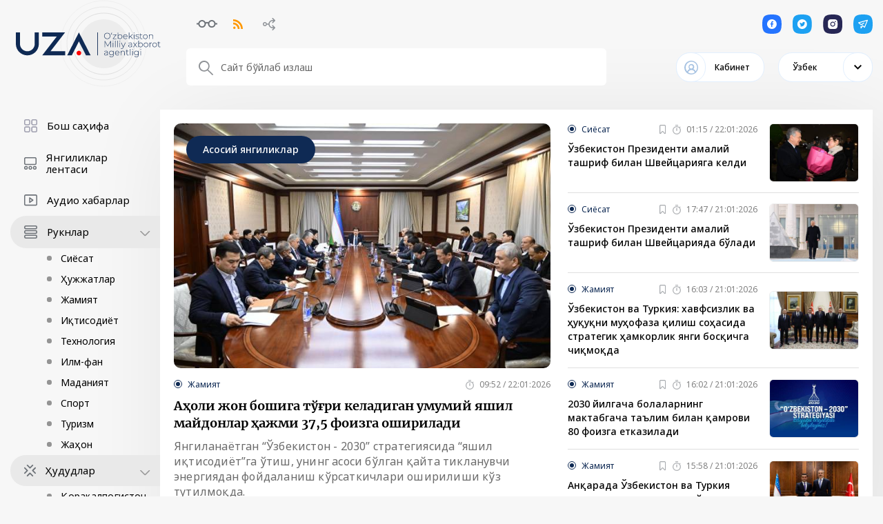

--- FILE ---
content_type: text/html; charset=UTF-8
request_url: https://uza.uz/sp/react?q=%27%22&page=527
body_size: 8661
content:
<!DOCTYPE html>
<html lang="uz">
<head>
    <meta charset="UTF-8">
    <meta http-equiv="X-UA-Compatible" content="IE=edge">
    <meta name="viewport" content="width=1400">
        <title>404 Not Found</title>

    <!--<meta property="og:title" content="<?/*= $title */?>"/>
    <meta data-rh="true" property="article:published_time"
          content="<?/*= @$this->params['publish_time'] ?: $publish_time */?>">
    <meta data-rh="true" property="og:description" content="<?/*= @$this->params['description'] ?: $main_description */?>"/>
    <meta name="description" content="<?/*= @$this->params['description'] ?: $main_description */?>">
    <meta data-rh="true" property="og:image" content="<?/*= @$this->params['image'] ?: $main_image */?>"/>
    <meta property="og:image" content="<?/*= @$this->params['image'] ?: $main_image */?>" />
    <meta property="og:image:secure_url" content="<?/*= @$this->params['image'] ?: $main_image */?>"/>
    <meta type="image/jpeg" name="link" href="<?/*= @$this->params['image'] ?: $main_image */?>" rel="image_src">
    <meta property="og:type" content="article"/>
    <meta name="author" content="uza.uz">
    <meta property="og:url" content="<?/*= Url::toRoute(Yii::$app->request->url, true) */?>"/>
    <meta property="og:site_name" content="<?/*= $site_name */?>"/>

    <meta property="twitter:title" content="<?/*= (@$this->params['title'] ?: $main_title) */?>">
    <meta property="twitter:url" content="<?/*= Url::toRoute(Yii::$app->request->url, true) */?>">
    <meta property="twitter:description" content="<?/*= @$this->params['description'] */?>">
    <meta property="twitter:image" content="<?/*= @$this->params['image'] ?: $main_image */?>">
    <meta data-rh="true" property="al:android:app_name" content="Medium"/>
    <meta name="telegram:channel" content="@uza_uz"/>
    <meta name="twitter:card" content="summary_large_image"/>
    <meta name="twitter:site" content="@uza.uz"/>
    <meta name="twitter:creator" content="@uza.uz"/>
    <meta property="fb:pages" content="2131236323867770" />-->
    <link rel="apple-touch-icon-precomposed" sizes="57x57" href="/assetsFront/apple-icon-57x57.png"/>
    <link rel="apple-touch-icon-precomposed" sizes="114x114" href="/assetsFront/apple-icon-114x114.png"/>
    <link rel="apple-touch-icon-precomposed" sizes="72x72" href="/assetsFront/apple-icon-72x72.png"/>
    <link rel="apple-touch-icon-precomposed" sizes="144x144" href="/assetsFront/apple-icon-144x144.png"/>
    <link rel="apple-touch-icon-precomposed" sizes="60x60" href="/assetsFront/apple-icon-60x60.png"/>
    <link rel="apple-touch-icon-precomposed" sizes="120x120" href="/assetsFront/apple-icon-120x120.png"/>
    <link rel="apple-touch-icon-precomposed" sizes="76x76" href="/assetsFront/apple-icon-76x76.png"/>
    <link rel="apple-touch-icon-precomposed" sizes="152x152" href="/assetsFront/apple-icon-152x152.png"/>
    <link rel="icon" type="image/png" href="/assetsFront/favicon-96x96.png" sizes="96x96"/>
    <link rel="icon" type="image/png" href="/assetsFront/favicon-32x32.png" sizes="32x32"/>
    <link rel="icon" type="image/png" href="/assetsFront/favicon-16x16.png" sizes="16x16"/>

    <!--<meta name="application-name" content="<?/*= $site_name */?>"/>-->
    <meta name="msapplication-TileColor" content="#FFFFFF"/>
    <meta name="msapplication-TileImage" content="/assetsFront/ms-icon-144x144.png"/>
    <meta name="msapplication-square70x70logo" content="/assetsFront/ms-icon-70x70.png"/>
    <meta name="msapplication-square150x150logo" content="/assetsFront/ms-icon-150x150.png"/>
    <meta name="msapplication-wide310x150logo" content="/assetsFront/ms-icon-310x150.png"/>
    <meta name="msapplication-square310x310logo" content="/assetsFront/ms-icon-310x310.png"/>

    <link href="/static/css/9.60c9719c.chunk.css" rel="stylesheet">
    <link href="/static/css/main.e10a9dbf.chunk.css" rel="stylesheet">
    <meta name="csrf-param" content="_csrf-frontend">
<meta name="csrf-token" content="PK76zQN80ETNtAZgKth_UsNtuiLt1bFDO0y-TV3v8GhO_7u8bzKiI77EYE1rsg0ctQ7rcqyTyyxte4o8ZdqGMA==">
</head>
<body>
<style>
    .stick-wrap .main-block {
        width: 100%;
    }
</style>
        <header class="header">
        <div class="container">
            <div class="header-content">
                <div class="block-row">
                    <div class="block-left">
                        <a href="/">
                            <img src="/uza-logo.svg" alt="">
                        </a>
                    </div>
                    <div class="block-right">
                        <div class="header-top__block">
                            <div class="d-flex align-items-center">
                                <!--                                <div class="header-statistics"><span>06 Август 2020 | 13:18:15</span> <span-->
                                <!--                                            class="up-icon">USD = 10209.86 <span>+2.17</span></span> <span-->
                                <!--                                            class="down-icon">RUB = 143.86 <span>+1.14</span></span> <span-->
                                <!--                                            class="up-icon">EUR = 11209.34 <span>+2.2</span></span>-->
                                <!--                                </div>-->
                                <div class="header-links">
                                    <div class="header-links__item glasses-icon"></div>
                                    <div class="header-links__item rss-icon"></div>
                                    <div class="header-links__item scheme-icon"></div>
                                </div>
                            </div>
                            <div class="header-socials">
                                <a href="#" class="header-socials__item facebook-icon"></a>
                                <a href="#" class="header-socials__item twitter-icon"></a>
                                <a href="#" class="header-socials__item instagram-icon"></a>
                                <a href="#" class="header-socials__item telegram-icon"></a>
                            </div>
                        </div>
                        <div class="header-bottom__block">
                            <div class="search-block">
                                <input type="text" placeholder="Сайт бўйлаб излаш">
                            </div>
                            <div class="d-flex align-items-center">
                                <div class="cabinet-link">
                                    <div class="cabinet-link__toggle">Кабинет</div>
                                </div>
                                <div class="select-language">
                                    <div class="active-lang">Ўзбек</div>
                                    <div class="select-language__dropdown">
                                        <div>Ўзбек</div><div>Oʻzbek</div><div>Русский</div><div>English</div><div>French</div><div>German</div><div>Arabic</div><div>Қазақ</div><div>Spanish</div><div>Chinese</div>                                    </div>
                                </div>
                            </div>
                        </div>
                    </div>
                </div>
            </div>
        </div>
    </header>
    <div class="page-content">
        <div class="container">
            <div class="stick-wrap">
                <div class="sticky-block">
                    <div class="main-categories">
                                                        <div class="category-item">
                                                                            <a href="/">
                                            <img src="https://cdn.uza.uz/2024/08/19/10/54/dHjxj3h6uICGYOadQ8dGOqz0ZUyPGJTE_small.svg" alt=""> <span>Бош саҳифа</span>
                                        </a>
                                                                    </div>
                                                            <div class="category-item">
                                                                            <a href="/posts">
                                            <img src="https://cdn.uza.uz/2024/08/19/10/54/zOAq19kYMYGIt4YfmtkSyzQtVaZj43fD_small.svg" alt=""> <span>Янгиликлар лентаси</span>
                                        </a>
                                                                    </div>
                                                            <div class="category-item">
                                                                            <a href="/audio">
                                            <img src="https://cdn.uza.uz/2024/08/19/19/24/TWrNss9wDYdHXBPgQe7AA1i52xQUTTB9_small.svg" alt=""> <span>Аудио хабарлар</span>
                                        </a>
                                                                    </div>
                                                            <div class="category-item category-item--toggle">
                                                                            <a href="/categories">
                                            <img src="https://cdn.uza.uz/2024/08/19/10/54/99vBYppkD4EpC3EpY1PUFnjPewOIWUrA_small.svg" alt=""> <span>Рукнлар</span>
                                            <div class="collapse-btn"></div>
                                        </a>
                                                                                    <div class="category-subcategories">
                                                <a href="/category/politics">Сиёсат</a>
                                            </div>
                                                                                    <div class="category-subcategories">
                                                <a href="/category/documents">Ҳужжатлар</a>
                                            </div>
                                                                                    <div class="category-subcategories">
                                                <a href="/category/society">Жамият</a>
                                            </div>
                                                                                    <div class="category-subcategories">
                                                <a href="/category/business">Иқтисодиёт</a>
                                            </div>
                                                                                    <div class="category-subcategories">
                                                <a href="/category/tech">Технология</a>
                                            </div>
                                                                                    <div class="category-subcategories">
                                                <a href="/category/science">Илм-фан</a>
                                            </div>
                                                                                    <div class="category-subcategories">
                                                <a href="/category/culture">Маданият</a>
                                            </div>
                                                                                    <div class="category-subcategories">
                                                <a href="/category/sport">Спорт</a>
                                            </div>
                                                                                    <div class="category-subcategories">
                                                <a href="/category/tourism">Туризм</a>
                                            </div>
                                                                                    <div class="category-subcategories">
                                                <a href="/category/world">Жаҳон</a>
                                            </div>
                                                                                                            </div>
                                                            <div class="category-item">
                                                                    </div>
                                                            <div class="category-item">
                                                                    </div>
                                                            <div class="category-item category-item--toggle">
                                                                            <a href="/regions">
                                            <img src="https://cdn.uza.uz/2024/08/19/19/27/IZW2phoATIeuykx8Kge2FIS8UrRfEYXN_small.svg" alt=""> <span>Ҳудудлар</span>
                                            <div class="collapse-btn"></div>
                                        </a>
                                                                                    <div class="category-subcategories">
                                                <a href="/regions/karakalpakstan">Қорақалпоғистон</a>
                                            </div>
                                                                                    <div class="category-subcategories">
                                                <a href="/regions/tashkent-city">Тошкент шаҳри</a>
                                            </div>
                                                                                    <div class="category-subcategories">
                                                <a href="/regions/andijan">Андижон</a>
                                            </div>
                                                                                    <div class="category-subcategories">
                                                <a href="/regions/bukhara">Бухоро</a>
                                            </div>
                                                                                    <div class="category-subcategories">
                                                <a href="/regions/jizzakh">Жиззах</a>
                                            </div>
                                                                                    <div class="category-subcategories">
                                                <a href="/regions/kashqadarya">Қашқадарё</a>
                                            </div>
                                                                                    <div class="category-subcategories">
                                                <a href="/regions/navoi">Навоий</a>
                                            </div>
                                                                                    <div class="category-subcategories">
                                                <a href="/regions/namangan">Наманган</a>
                                            </div>
                                                                                    <div class="category-subcategories">
                                                <a href="/regions/samarqand">Самарқанд</a>
                                            </div>
                                                                                    <div class="category-subcategories">
                                                <a href="/regions/syrdarya">Сирдарё</a>
                                            </div>
                                                                                    <div class="category-subcategories">
                                                <a href="/regions/surkhandarya">Сурхондарё</a>
                                            </div>
                                                                                    <div class="category-subcategories">
                                                <a href="/regions/tashkent-region">Тошкент вилояти</a>
                                            </div>
                                                                                    <div class="category-subcategories">
                                                <a href="/regions/fergana">Фарғона</a>
                                            </div>
                                                                                    <div class="category-subcategories">
                                                <a href="/regions/kharezm">Хоразм</a>
                                            </div>
                                                                                                            </div>
                                                            <div class="category-item ">
                                                                            <a href="/science">
                                            <img src="https://cdn.uza.uz/2024/08/19/19/25/MmCPXyeI92nfq22twDFr1VwNZwYmPbGu_small.svg" alt=""> <span>Илм-фан бўлими</span>
                                            <div class="collapse-btn"></div>
                                        </a>
                                                                                    <div class="category-subcategories">
                                                <a href="/science">Электрон журнал</a>
                                            </div>
                                                                                    <div class="category-subcategories">
                                                <a href="/science-works">Илмий иш эълонлари</a>
                                            </div>
                                                                                    <div class="category-subcategories">
                                                <a href="/science-directions/category/scientific">Илмий йўналишлар</a>
                                            </div>
                                                                                    <div class="category-subcategories">
                                                <a href="/category/innovatsion-oyalar-va-ishlanmalar">Инновацион ғоялар ва ишланмалар</a>
                                            </div>
                                                                                    <div class="category-subcategories">
                                                <a href="/science-commitee">Таҳрир ҳайъати</a>
                                            </div>
                                                                                    <div class="category-subcategories">
                                                <a href="/pages/maqolaga-qoyilgan-talablar">Мақолага қўйилган талаблар</a>
                                            </div>
                                                                                    <div class="category-subcategories">
                                                <a href="/pages/ozbekiston-milliy-ahborot-agentligi-ozaning-ilm-fan-bolimi-elektron-jurnal-togrisida-nizom">Низоми</a>
                                            </div>
                                                                                                            </div>
                                                            <div class="category-item">
                                                                    </div>
                                                            <div class="category-item ">
                                                                    </div>
                                                            <div class="category-item">
                                                                            <a href="/photo-bank">
                                            <img src="https://cdn.uza.uz/2024/08/19/10/54/dcaCQbBuAbCkPMj9aI3tAwkWtdazIHNO_small.svg" alt=""> <span>Фотобанк</span>
                                        </a>
                                                                    </div>
                                                            <div class="category-item">
                                                                    </div>
                                                            <div class="category-item">
                                                                            <a href="/favorites">
                                            <img src="https://cdn.uza.uz/2024/08/19/10/54/EMTzX7uLP8NnLDoWruk6sIxd5EySomx2_small.svg" alt=""> <span>Танлаганларим</span>
                                        </a>
                                                                    </div>
                                                </div>
                </div>
                <div class="main-block">
                    <div>
                        <section class="top-news-wrap">
                                                        <div class="top-news">
                                <a href="posts/aholi-zhon-boshiga-togri-keladigan-umumiy-yashil-maydonlar-hazhmi-375-foizga-oshiriladi_809716" class="top-news__img"
                                   style="background-image:url(https://cdn.uza.uz/2026/01/22/09/51/4PcjHi9YoAHQmZG291bdWK2uvUWbZOfG_low.jpg)"></a>
                                <div class="top-news__badge">Асосий янгиликлар</div>
                                <div class="news__meta"><a href="society"
                                                           class="news-item-category">Жамият</a>
                                    <div class="news-item-date">09:52 / 22:01:2026</div>
                                </div>
                                <a href="/posts/aholi-zhon-boshiga-togri-keladigan-umumiy-yashil-maydonlar-hazhmi-375-foizga-oshiriladi_809716"
                                   class="top-news__title">Аҳоли жон бошига тўғри келадиган умумий яшил майдонлар ҳажми 37,5 фоизга оширилади</a>
                                <div class="top-news__description">
                                    Янгиланаётган “Ўзбекистон - 2030” стратегиясида “яшил иқтисодиёт”га ўтиш, унинг асоси бўлган қайта тикланувчи энергиядан фойдаланиш кўрсаткичлари оширилиши кўз тутилмоқда.                                </div>
                            </div>
                            <div class="small-news-list">
                                                                    <div class="small-news">
                                        <div class="small-news__content">
                                            <div class="news__meta"><a href="category/politics"
                                                                       class="news-item-category">Сиёсат</a>
                                                <div class="d-flex align-items-center">
                                                    <div class="news-item-favorite">
                                                        <svg width="9" height="14" viewBox="0 0 9 14" fill="none"
                                                             xmlns="https://www.w3.org/2000/svg">
                                                            <path opacity="0.6" fill-rule="evenodd"
                                                                  clip-rule="evenodd"
                                                                  d="M0 1.6875C0 0.755437 0.73125 0 1.6875 0H7.3125C8.26875 0 9 0.755437 9 1.6875V12.0729C9 13.0939 7.7625 13.5872 7.03125 12.8407L4.5 10.1059L1.96875 12.8407C1.2375 13.5872 0 13.0939 0 12.0729V1.6875ZM1.6875 1.125C1.35 1.125 1.125 1.377 1.125 1.6875V12.0729L3.65625 9.33806C4.10625 8.86162 4.89375 8.86162 5.34375 9.33806L7.875 12.0729V1.6875C7.875 1.377 7.65 1.125 7.3125 1.125H1.6875Z"
                                                                  fill="#6D7278"></path>
                                                        </svg>
                                                    </div>
                                                    <div class="news-item-date">01:15 / 22:01:2026</div>
                                                </div>
                                            </div>
                                            <a href="posts/ozbekiston-prezidenti-amaliy-tashrif-bilan-shveycariyaga-keldi_809678"
                                               class="small-news__title">Ўзбекистон Президенти амалий ташриф билан Швейцарияга келди</a>
                                        </div>
                                        <a href="posts/ozbekiston-prezidenti-amaliy-tashrif-bilan-shveycariyaga-keldi_809678" class="d-flex align-items-center">
                                            <img src="https://cdn.uza.uz/2026/01/22/01/15/y4fvO6jtE562rTgjyBlCnoOOR6PGT0uo_small.jpg" alt="">
                                        </a>
                                    </div>
                                                                    <div class="small-news">
                                        <div class="small-news__content">
                                            <div class="news__meta"><a href="category/politics"
                                                                       class="news-item-category">Сиёсат</a>
                                                <div class="d-flex align-items-center">
                                                    <div class="news-item-favorite">
                                                        <svg width="9" height="14" viewBox="0 0 9 14" fill="none"
                                                             xmlns="https://www.w3.org/2000/svg">
                                                            <path opacity="0.6" fill-rule="evenodd"
                                                                  clip-rule="evenodd"
                                                                  d="M0 1.6875C0 0.755437 0.73125 0 1.6875 0H7.3125C8.26875 0 9 0.755437 9 1.6875V12.0729C9 13.0939 7.7625 13.5872 7.03125 12.8407L4.5 10.1059L1.96875 12.8407C1.2375 13.5872 0 13.0939 0 12.0729V1.6875ZM1.6875 1.125C1.35 1.125 1.125 1.377 1.125 1.6875V12.0729L3.65625 9.33806C4.10625 8.86162 4.89375 8.86162 5.34375 9.33806L7.875 12.0729V1.6875C7.875 1.377 7.65 1.125 7.3125 1.125H1.6875Z"
                                                                  fill="#6D7278"></path>
                                                        </svg>
                                                    </div>
                                                    <div class="news-item-date">17:47 / 21:01:2026</div>
                                                </div>
                                            </div>
                                            <a href="posts/ozbekiston-prezidenti-amaliy-tashrif-bilan-shveycariyada-boladi_809548"
                                               class="small-news__title">Ўзбекистон Президенти амалий ташриф билан Швейцарияда бўлади</a>
                                        </div>
                                        <a href="posts/ozbekiston-prezidenti-amaliy-tashrif-bilan-shveycariyada-boladi_809548" class="d-flex align-items-center">
                                            <img src="https://cdn.uza.uz/2026/01/21/17/46/bMJLAtOeq123VBIppi1OA5USTuR6eBPi_small.jpg" alt="">
                                        </a>
                                    </div>
                                                                    <div class="small-news">
                                        <div class="small-news__content">
                                            <div class="news__meta"><a href="category/society"
                                                                       class="news-item-category">Жамият</a>
                                                <div class="d-flex align-items-center">
                                                    <div class="news-item-favorite">
                                                        <svg width="9" height="14" viewBox="0 0 9 14" fill="none"
                                                             xmlns="https://www.w3.org/2000/svg">
                                                            <path opacity="0.6" fill-rule="evenodd"
                                                                  clip-rule="evenodd"
                                                                  d="M0 1.6875C0 0.755437 0.73125 0 1.6875 0H7.3125C8.26875 0 9 0.755437 9 1.6875V12.0729C9 13.0939 7.7625 13.5872 7.03125 12.8407L4.5 10.1059L1.96875 12.8407C1.2375 13.5872 0 13.0939 0 12.0729V1.6875ZM1.6875 1.125C1.35 1.125 1.125 1.377 1.125 1.6875V12.0729L3.65625 9.33806C4.10625 8.86162 4.89375 8.86162 5.34375 9.33806L7.875 12.0729V1.6875C7.875 1.377 7.65 1.125 7.3125 1.125H1.6875Z"
                                                                  fill="#6D7278"></path>
                                                        </svg>
                                                    </div>
                                                    <div class="news-item-date">16:03 / 21:01:2026</div>
                                                </div>
                                            </div>
                                            <a href="posts/ozbekiston-va-turkiya-xavfsizlik-va-huquqni-muhofaza-qilish-sohasida-strategik-hamkorlik-yangi-bosqichga-chiqmoqda_809451"
                                               class="small-news__title">Ўзбекистон ва Туркия: хавфсизлик ва ҳуқуқни муҳофаза қилиш соҳасида стратегик ҳамкорлик янги босқичга чиқмоқда</a>
                                        </div>
                                        <a href="posts/ozbekiston-va-turkiya-xavfsizlik-va-huquqni-muhofaza-qilish-sohasida-strategik-hamkorlik-yangi-bosqichga-chiqmoqda_809451" class="d-flex align-items-center">
                                            <img src="https://cdn.uza.uz/2026/01/21/16/02/DNFxFzwCnEBHpERCiV52PlQYIbGtfNly_small.jpg" alt="">
                                        </a>
                                    </div>
                                                                    <div class="small-news">
                                        <div class="small-news__content">
                                            <div class="news__meta"><a href="category/society"
                                                                       class="news-item-category">Жамият</a>
                                                <div class="d-flex align-items-center">
                                                    <div class="news-item-favorite">
                                                        <svg width="9" height="14" viewBox="0 0 9 14" fill="none"
                                                             xmlns="https://www.w3.org/2000/svg">
                                                            <path opacity="0.6" fill-rule="evenodd"
                                                                  clip-rule="evenodd"
                                                                  d="M0 1.6875C0 0.755437 0.73125 0 1.6875 0H7.3125C8.26875 0 9 0.755437 9 1.6875V12.0729C9 13.0939 7.7625 13.5872 7.03125 12.8407L4.5 10.1059L1.96875 12.8407C1.2375 13.5872 0 13.0939 0 12.0729V1.6875ZM1.6875 1.125C1.35 1.125 1.125 1.377 1.125 1.6875V12.0729L3.65625 9.33806C4.10625 8.86162 4.89375 8.86162 5.34375 9.33806L7.875 12.0729V1.6875C7.875 1.377 7.65 1.125 7.3125 1.125H1.6875Z"
                                                                  fill="#6D7278"></path>
                                                        </svg>
                                                    </div>
                                                    <div class="news-item-date">16:02 / 21:01:2026</div>
                                                </div>
                                            </div>
                                            <a href="posts/2030-yilgacha-bolalarning-maktabgacha-talim-bilan-qamrovi-80-foizga-etkaziladi_809449"
                                               class="small-news__title">2030 йилгача болаларнинг мактабгача таълим билан қамрови 80 фоизга етказилади</a>
                                        </div>
                                        <a href="posts/2030-yilgacha-bolalarning-maktabgacha-talim-bilan-qamrovi-80-foizga-etkaziladi_809449" class="d-flex align-items-center">
                                            <img src="https://cdn.uza.uz/2026/01/21/16/02/WpnL8Vg1CPUGn6IJLJyV5KuLwk6tVTR6_small.jpg" alt="">
                                        </a>
                                    </div>
                                                                    <div class="small-news">
                                        <div class="small-news__content">
                                            <div class="news__meta"><a href="category/society"
                                                                       class="news-item-category">Жамият</a>
                                                <div class="d-flex align-items-center">
                                                    <div class="news-item-favorite">
                                                        <svg width="9" height="14" viewBox="0 0 9 14" fill="none"
                                                             xmlns="https://www.w3.org/2000/svg">
                                                            <path opacity="0.6" fill-rule="evenodd"
                                                                  clip-rule="evenodd"
                                                                  d="M0 1.6875C0 0.755437 0.73125 0 1.6875 0H7.3125C8.26875 0 9 0.755437 9 1.6875V12.0729C9 13.0939 7.7625 13.5872 7.03125 12.8407L4.5 10.1059L1.96875 12.8407C1.2375 13.5872 0 13.0939 0 12.0729V1.6875ZM1.6875 1.125C1.35 1.125 1.125 1.377 1.125 1.6875V12.0729L3.65625 9.33806C4.10625 8.86162 4.89375 8.86162 5.34375 9.33806L7.875 12.0729V1.6875C7.875 1.377 7.65 1.125 7.3125 1.125H1.6875Z"
                                                                  fill="#6D7278"></path>
                                                        </svg>
                                                    </div>
                                                    <div class="news-item-date">15:58 / 21:01:2026</div>
                                                </div>
                                            </div>
                                            <a href="posts/anqarada-ozbekiston-va-turkiya-tashqi-ishlar-vazirlari-ortasida-muzokaralar-bolib-otdi_809441"
                                               class="small-news__title">Анқарада Ўзбекистон ва Туркия ташқи ишлар вазирлари ўртасида музокаралар бўлиб ўтди</a>
                                        </div>
                                        <a href="posts/anqarada-ozbekiston-va-turkiya-tashqi-ishlar-vazirlari-ortasida-muzokaralar-bolib-otdi_809441" class="d-flex align-items-center">
                                            <img src="https://cdn.uza.uz/2026/01/21/15/58/cQNxg3SaGAEKpLhyb32XvxF7ve6N2KME_small.jpg" alt="">
                                        </a>
                                    </div>
                                                            </div>
                        </section>
                    </div>
                    <div class="row">
                        <div class="col-6">
                            <div class="main-title">Сўнгги янгиликлар</div>
                            <div class="last-news-list">
                                                                        <div class="small-news ">
                                            <div class="small-news__content">
                                                <div class="news__meta"><a class="news-item-category"
                                                                           href="society">Жамият</a>
                                                    <div class="d-flex align-items-center">
                                                        <div class="news-item-date">14:34 / 22:01:2026</div>
                                                    </div>
                                                </div>
                                                <a class="small-news__title"
                                                   href="/posts/pokiza-tuygularning-betakror-badiiy-ifodasi_809956">Покиза туйғуларнинг бетакрор бадиий ифодаси</a></div>
                                            <a class="d-flex align-items-center"
                                               href="/posts/pokiza-tuygularning-betakror-badiiy-ifodasi_809956"><img
                                                        src="https://cdn.uza.uz/2026/01/22/14/33/6wp1mtR8VOZJRuRt9ScODW2kqAoUukEr_small.jpg"
                                                        alt=""></a></div>
                                                                            <div class="small-news ">
                                            <div class="small-news__content">
                                                <div class="news__meta"><a class="news-item-category"
                                                                           href="society">Жамият</a>
                                                    <div class="d-flex align-items-center">
                                                        <div class="news-item-date">14:32 / 22:01:2026</div>
                                                    </div>
                                                </div>
                                                <a class="small-news__title"
                                                   href="/posts/osiyo-va-tinch-okeani-davlatlari-ombudsmanlari-tazhriba-almashdi_809954">Осиё ва Тинч океани давлатлари омбудсманлари тажриба алмашди</a></div>
                                            <a class="d-flex align-items-center"
                                               href="/posts/osiyo-va-tinch-okeani-davlatlari-ombudsmanlari-tazhriba-almashdi_809954"><img
                                                        src="https://cdn.uza.uz/2026/01/22/14/31/GVLNyBfhMPKbnzd9cuzef9M6CswyONcm_small.jpg"
                                                        alt=""></a></div>
                                                                            <div class="small-news ">
                                            <div class="small-news__content">
                                                <div class="news__meta"><a class="news-item-category"
                                                                           href="society">Жамият</a>
                                                    <div class="d-flex align-items-center">
                                                        <div class="news-item-date">14:30 / 22:01:2026</div>
                                                    </div>
                                                </div>
                                                <a class="small-news__title"
                                                   href="/posts/ekologik-masalalarda-yoshlarning-ishtiroki_809951">Экологик масалаларда ёшларнинг иштироки</a></div>
                                            <a class="d-flex align-items-center"
                                               href="/posts/ekologik-masalalarda-yoshlarning-ishtiroki_809951"><img
                                                        src="https://cdn.uza.uz/2026/01/22/14/30/OseilMEe9Gkrx77QnW0XyTKpYpp0ZoV3_small.jpg"
                                                        alt=""></a></div>
                                                                            <div class="small-news ">
                                            <div class="small-news__content">
                                                <div class="news__meta"><a class="news-item-category"
                                                                           href="world">Хориж хабарлари</a>
                                                    <div class="d-flex align-items-center">
                                                        <div class="news-item-date">14:29 / 22:01:2026</div>
                                                    </div>
                                                </div>
                                                <a class="small-news__title"
                                                   href="/posts/shara-zarbasi-aqsh-koz-yumdi-kurdlar-hududdan-siqib-chiqarildi_809948">Шараъ зарбаси: АҚШ кўз юмди, курдлар ҳудуддан сиқиб чиқарилди</a></div>
                                            <a class="d-flex align-items-center"
                                               href="/posts/shara-zarbasi-aqsh-koz-yumdi-kurdlar-hududdan-siqib-chiqarildi_809948"><img
                                                        src="https://cdn.uza.uz/2026/01/22/14/28/pFyVziVWZcmqPgSntVDGVmEWQHktxLs4_small.jpg"
                                                        alt=""></a></div>
                                                                            <div class="small-news ">
                                            <div class="small-news__content">
                                                <div class="news__meta"><a class="news-item-category"
                                                                           href="sport">Спорт</a>
                                                    <div class="d-flex align-items-center">
                                                        <div class="news-item-date">14:25 / 22:01:2026</div>
                                                    </div>
                                                </div>
                                                <a class="small-news__title"
                                                   href="/posts/shaxmat-afruza-hamdamova-va-boshqalar-tailandda_809943">Шахмат: Афруза Ҳамдамова ва бошқалар Таиландда</a></div>
                                            <a class="d-flex align-items-center"
                                               href="/posts/shaxmat-afruza-hamdamova-va-boshqalar-tailandda_809943"><img
                                                        src="https://cdn.uza.uz/2026/01/22/14/24/H9ocqgFJrCstGnHtpnRbKbHD6UVR0z7c_small.jpg"
                                                        alt=""></a></div>
                                                                            <div class="top-news ">
                                            <a class="top-news__img" style="background-image: url(https://cdn.uza.uz/2026/01/22/14/22/xuB0w0BNXQZXnveGENyxKUGfdchmgPKE_small.jpg);"
                                               href="/posts/matematikaga-baxshida-umr_809940"></a>
                                            <div class="news__meta">
                                                <a class="news-item-category"
                                                   href="society">Жамият</a>
                                                <div class="d-flex">
                                                    <div class="news-item-date">14:23 / 22:01:2026</div>
                                                </div>
                                            </div>
                                            <a class="top-news__title"
                                               href="/posts/matematikaga-baxshida-umr_809940">Математикага бахшида умр</a>
                                            <div class="top-news__description"></div>
                                        </div>
                                                                            <div class="small-news ">
                                            <div class="small-news__content">
                                                <div class="news__meta"><a class="news-item-category"
                                                                           href="society">Жамият</a>
                                                    <div class="d-flex align-items-center">
                                                        <div class="news-item-date">14:20 / 22:01:2026</div>
                                                    </div>
                                                </div>
                                                <a class="small-news__title"
                                                   href="/posts/markaziy-osiyo-va-janubiy-kavkaz-mamlakatlari-bosh-prokuraturalarining-hamkorlik-aloqalari-kengaymoqda_809938">Марказий Осиё ва Жанубий Кавказ мамлакатлари Бош прокуратураларининг ҳамкорлик алоқалари кенгаймоқда</a></div>
                                            <a class="d-flex align-items-center"
                                               href="/posts/markaziy-osiyo-va-janubiy-kavkaz-mamlakatlari-bosh-prokuraturalarining-hamkorlik-aloqalari-kengaymoqda_809938"><img
                                                        src="https://cdn.uza.uz/2026/01/22/14/13/1IPG6N1o20KGfxJk1G6YzpF2IjIkzAr8_small.jpg"
                                                        alt=""></a></div>
                                                                            <div class="small-news ">
                                            <div class="small-news__content">
                                                <div class="news__meta"><a class="news-item-category"
                                                                           href="society">Жамият</a>
                                                    <div class="d-flex align-items-center">
                                                        <div class="news-item-date">14:19 / 22:01:2026</div>
                                                    </div>
                                                </div>
                                                <a class="small-news__title"
                                                   href="/posts/eng-afzal-sarmoya_809936">Энг афзал сармоя</a></div>
                                            <a class="d-flex align-items-center"
                                               href="/posts/eng-afzal-sarmoya_809936"><img
                                                        src="https://cdn.uza.uz/2026/01/22/14/15/B7WTcoQHfXmnqwJostySpWyId1VFIRRh_small.jpg"
                                                        alt=""></a></div>
                                                                            <div class="small-news ">
                                            <div class="small-news__content">
                                                <div class="news__meta"><a class="news-item-category"
                                                                           href="tourism">Туризм</a>
                                                    <div class="d-flex align-items-center">
                                                        <div class="news-item-date">14:12 / 22:01:2026</div>
                                                    </div>
                                                </div>
                                                <a class="small-news__title"
                                                   href="/posts/horizhga-sayohat-qilgan-ozbekistonliklar-soni-oshmoqda_809934">Хорижга саёҳат қилган ўзбекистонликлар сони ошмоқда</a></div>
                                            <a class="d-flex align-items-center"
                                               href="/posts/horizhga-sayohat-qilgan-ozbekistonliklar-soni-oshmoqda_809934"><img
                                                        src="https://cdn.uza.uz/2026/01/22/14/11/q5ygiIbNjBiEt1b9cz1hnIWjSk5iLLdv_small.jpg"
                                                        alt=""></a></div>
                                                                            <div class="small-news ">
                                            <div class="small-news__content">
                                                <div class="news__meta"><a class="news-item-category"
                                                                           href="society">Жамият</a>
                                                    <div class="d-flex align-items-center">
                                                        <div class="news-item-date">14:11 / 22:01:2026</div>
                                                    </div>
                                                </div>
                                                <a class="small-news__title"
                                                   href="/posts/ormonlar-uglerod-va-bioxilma-xillik-poytaxtda-xalqaro-ilmiy-seminar_809932">Ўрмонлар, углерод ва биоxилма-xиллик: пойтахтда халқаро илмий семинар</a></div>
                                            <a class="d-flex align-items-center"
                                               href="/posts/ormonlar-uglerod-va-bioxilma-xillik-poytaxtda-xalqaro-ilmiy-seminar_809932"><img
                                                        src="https://cdn.uza.uz/2026/01/22/14/10/KSNRM5g6BitjxXsrGHI4Nb5CLTTCjtDh_small.jpg"
                                                        alt=""></a></div>
                                                                            <div class="small-news ">
                                            <div class="small-news__content">
                                                <div class="news__meta"><a class="news-item-category"
                                                                           href="society">Жамият</a>
                                                    <div class="d-flex align-items-center">
                                                        <div class="news-item-date">14:08 / 22:01:2026</div>
                                                    </div>
                                                </div>
                                                <a class="small-news__title"
                                                   href="/posts/jarayonlar-raqamlashtirilmoqda_809930">Жараёнлар рақамлаштирилмоқда</a></div>
                                            <a class="d-flex align-items-center"
                                               href="/posts/jarayonlar-raqamlashtirilmoqda_809930"><img
                                                        src="https://cdn.uza.uz/2026/01/22/14/08/DfEhpiBDuQ2vYFYrquOkQxkKwrF8Owm0_small.jpg"
                                                        alt=""></a></div>
                                                                            <div class="small-news ">
                                            <div class="small-news__content">
                                                <div class="news__meta"><a class="news-item-category"
                                                                           href="society">Жамият</a>
                                                    <div class="d-flex align-items-center">
                                                        <div class="news-item-date">14:06 / 22:01:2026</div>
                                                    </div>
                                                </div>
                                                <a class="small-news__title"
                                                   href="/posts/qoqon-xoni-muhammad-alixon-goziy-va-70-ming-uygurning-fargona-vodiysiga-kochirilishi_809928">Қўқон хони Муҳаммад Алихон Ғозий ва 70 минг уйғурнинг Фарғона водийсига кўчирилиши</a></div>
                                            <a class="d-flex align-items-center"
                                               href="/posts/qoqon-xoni-muhammad-alixon-goziy-va-70-ming-uygurning-fargona-vodiysiga-kochirilishi_809928"><img
                                                        src="https://cdn.uza.uz/2026/01/22/14/06/5UZb1pGFfEMYLWODFACJC9sa7zIFucxz_small.jpg"
                                                        alt=""></a></div>
                                                                    <a class="primary-btn primary-btn--full d-block" href="/react">Барчасини очиш</a>
                            </div>
                        </div>
                        <div class="col-6">
                            <section class="editor-choice">
                                <div class="main-title">Муҳаррир танлови</div>
                                <div class="row">
                                                                            <div class="col-12 mb-15">
                                            <div class="small-news small-news--bg h-100p mb-0">
                                                <div class="small-news__content">
                                                    <div class="news__meta"><a class="news-item-category"
                                                                               href="society">Жамият</a>
                                                        <div class="d-flex align-items-center">
                                                            <div class="news-item-date">14:06 / 22:01:2026</div>
                                                        </div>
                                                    </div>
                                                    <a class="small-news__title"
                                                       href="/posts/qoqon-xoni-muhammad-alixon-goziy-va-70-ming-uygurning-fargona-vodiysiga-kochirilishi_809928">Қўқон хони Муҳаммад Алихон Ғозий ва 70 минг уйғурнинг Фарғона водийсига кўчирилиши</a>
                                                </div>
                                                <a class="d-flex align-items-center" href="/posts/qoqon-xoni-muhammad-alixon-goziy-va-70-ming-uygurning-fargona-vodiysiga-kochirilishi_809928"><img
                                                            src="https://cdn.uza.uz/2026/01/22/14/06/5UZb1pGFfEMYLWODFACJC9sa7zIFucxz_small.jpg" alt=""></a>
                                            </div>
                                        </div>
                                                                            <div class="col-12 mb-15">
                                            <div class="small-news small-news--bg h-100p mb-0">
                                                <div class="small-news__content">
                                                    <div class="news__meta"><a class="news-item-category"
                                                                               href="society">Жамият</a>
                                                        <div class="d-flex align-items-center">
                                                            <div class="news-item-date">10:32 / 22:01:2026</div>
                                                        </div>
                                                    </div>
                                                    <a class="small-news__title"
                                                       href="/posts/nazhmi-soniyning-halokati-takabburlik-va-manaviy-qudrat-toqnashuvi-tarixidan_809735">Нажми Сонийнинг ҳалокати: такаббурлик ва маънавий қудрат тўқнашуви тарихидан</a>
                                                </div>
                                                <a class="d-flex align-items-center" href="/posts/nazhmi-soniyning-halokati-takabburlik-va-manaviy-qudrat-toqnashuvi-tarixidan_809735"><img
                                                            src="https://cdn.uza.uz/2026/01/22/10/32/phzagBs9tgOO3BB2qdwv2CJR7vEhtlw9_small.jpg" alt=""></a>
                                            </div>
                                        </div>
                                                                            <div class="col-12 mb-15">
                                            <div class="small-news small-news--bg h-100p mb-0">
                                                <div class="small-news__content">
                                                    <div class="news__meta"><a class="news-item-category"
                                                                               href="society">Жамият</a>
                                                        <div class="d-flex align-items-center">
                                                            <div class="news-item-date">17:21 / 21:01:2026</div>
                                                        </div>
                                                    </div>
                                                    <a class="small-news__title"
                                                       href="/posts/quvada-shaftolining-yangi-navi-yaratildi-video_809530">Қувада шафтолининг янги нави яратилди (+видео)</a>
                                                </div>
                                                <a class="d-flex align-items-center" href="/posts/quvada-shaftolining-yangi-navi-yaratildi-video_809530"><img
                                                            src="https://cdn.uza.uz/2026/01/21/17/20/CvDgM8x5Q7127BOhUWallWnk31lLGnVC_small.jpg" alt=""></a>
                                            </div>
                                        </div>
                                                                    </div>
                            </section>
                            <div>
                                <div class="main-title">Долзарб хабарлар</div>
                                <div class="current-news-block">
                                    <div class="top-news ">
                                                                                <a class="top-news__img"
                                           style="background-image: url(https://cdn.uza.uz/2026/01/22/12/23/L6sMJFKltzNUUAfXntmf9akg3BWw3yUD_small.jpg);"
                                           href="/posts/ishlab-chiqarilganiga-50-yil-va-undan-ortiq-bolgan-transportlardan-foydalanish-taqiqlanadi_809843"></a>
                                        <div class="news__meta"><a class="news-item-category"
                                                                   href="society">Жамият</a>
                                            <div class="d-flex">
                                                <div class="news-item-date">12:24 / 22:01:2026</div>
                                            </div>
                                        </div>
                                        <a class="top-news__title"
                                           href="/posts/ishlab-chiqarilganiga-50-yil-va-undan-ortiq-bolgan-transportlardan-foydalanish-taqiqlanadi_809843">Ишлаб чиқарилганига 50 йил ва ундан ортиқ бўлган транспортлардан фойдаланиш тақиқланади</a>
                                        <div class="top-news__description"></div>
                                    </div>
                                    <div class="current-news-list">
                                                                                    <a class="background-news "
                                               href="/posts/kredit-boyicha-foiz-tolovlari-kechiktirilganda-eng-yuqori-chegarasi-belgilanmagan-kunlik-penya-qollanilmoqda_809801"><span
                                                        class="background-news__img"
                                                        style="background-image: url(https://cdn.uza.uz/2026/01/22/11/39/eoByTzxT2fPFFHKIPEPFiif8kxILlSun_small.jpg);"></span>
                                                <div class="background-news__title">Кредит бўйича фоиз тўловлари кечиктирилганда энг юқори чегараси белгиланмаган кунлик пеня қўлланилмоқда</div>
                                            </a>
                                                                                    <a class="background-news "
                                               href="/posts/sell-america-vahimasi-bozorlarni-larzaga-soldi_809668"><span
                                                        class="background-news__img"
                                                        style="background-image: url(https://cdn.uza.uz/2026/01/21/23/09/yjBXTayJZ7FiXm0upiUrDF2kdWkTaisP_small.jpg);"></span>
                                                <div class="background-news__title">“Sell America” ваҳимаси бозорларни ларзага солди</div>
                                            </a>
                                                                                    <a class="background-news "
                                               href="/posts/milliy-pedagogika-universiteti-diplomlari-evropada-tan-olinadi_809413"><span
                                                        class="background-news__img"
                                                        style="background-image: url(https://cdn.uza.uz/2026/01/21/15/25/DEn7wFrT3kK2i23X8vcOY7WviaCDVWRQ_small.jpg);"></span>
                                                <div class="background-news__title">Миллий педагогика университети дипломлари Европада тан олинади</div>
                                            </a>
                                                                                    <a class="background-news "
                                               href="/posts/dhh-va-iiv-tomonidan-narkozhinoyatlarga-qarshi-tezkor-tadbirlar-otkazildi_809388"><span
                                                        class="background-news__img"
                                                        style="background-image: url(https://cdn.uza.uz/2025/05/14/10/10/DcB3vyFBbnlT14eXypKBcQCQLPz7s51T_small.jpg);"></span>
                                                <div class="background-news__title">ДХХ ва ИИВ томонидан наркожиноятларга қарши тезкор тадбирлар ўтказилди</div>
                                            </a>
                                                                            </div>
                                </div>
                            </div>
                        </div>
                    </div>

                </div>

            </div>
        </div>
    </div>
    
</body>
</html>


--- FILE ---
content_type: image/svg+xml
request_url: https://uza.uz/static/media/social-twitter.c225b1bd.svg
body_size: 2063
content:
<svg width="29" height="28" viewBox="0 0 29 28" fill="none" xmlns="http://www.w3.org/2000/svg">
<path fill-rule="evenodd" clip-rule="evenodd" d="M14.3449 0C17.8362 0 21.7155 0.266107 24.3341 1.94444C25.1716 2.48125 25.8353 3.1465 26.3707 3.98611C28.0449 6.61111 28.3104 10.5 28.3104 14C28.3104 17.5 28.0449 21.3889 26.3707 24.0139C25.8353 24.8535 25.1716 25.5188 24.3341 26.0556C21.7155 27.7339 17.8362 28 14.3449 28C10.8535 28 6.97416 27.7339 4.35563 26.0556C3.51808 25.5188 2.85447 24.8535 2.31899 24.0139C0.644785 21.3889 0.379333 17.5 0.379333 14C0.379333 10.5 0.644785 6.61111 2.31899 3.98611C2.85447 3.1465 3.51808 2.48125 4.35563 1.94444C6.97416 0.266107 10.8535 0 14.3449 0Z" fill="#1DA1F2"/>
<rect opacity="0.01" x="8.06036" y="7.69995" width="12.569" height="12.6" fill="black"/>
<path fill-rule="evenodd" clip-rule="evenodd" d="M14.3448 21C18.2013 21 21.3276 17.866 21.3276 14C21.3276 10.134 18.2013 7 14.3448 7C10.4884 7 7.36206 10.134 7.36206 14C7.36206 17.866 10.4884 21 14.3448 21ZM12.4974 12.3864C13.7058 12.998 14.7269 12.9628 14.7269 12.9628C14.7269 12.9628 14.3398 11.6103 15.5364 11.0105C16.7329 10.4108 17.5565 11.422 17.5565 11.422C17.5565 11.422 17.7651 11.3646 17.9205 11.3071C18.0761 11.2497 18.301 11.1471 18.301 11.1471L17.9323 11.8068L18.5001 11.7464C18.5001 11.7464 18.4302 11.8492 18.203 12.0581C17.9758 12.267 17.882 12.3748 17.882 12.3748C17.882 12.3748 17.9632 14.0028 17.1077 15.256C16.2523 16.5094 15.147 17.2616 13.5414 17.4199C11.9359 17.5781 10.8904 16.926 10.8904 16.926C10.8904 16.926 11.5925 16.8856 12.0399 16.7143C12.4874 16.5429 13.1309 16.0911 13.1309 16.0911C13.1309 16.0911 12.2159 15.8089 11.8873 15.4913C11.559 15.1738 11.4768 14.9856 11.4768 14.9856L12.3801 14.9737C12.3801 14.9737 11.4298 14.4682 11.1601 14.0683C10.8904 13.6684 10.8552 13.2803 10.8552 13.2803L11.5495 13.5615C11.5495 13.5615 10.9723 12.7748 10.8904 12.1632C10.8082 11.5516 10.996 11.2225 10.996 11.2225C10.996 11.2225 11.2891 11.7748 12.4974 12.3864Z" fill="white"/>
</svg>


--- FILE ---
content_type: image/svg+xml
request_url: https://uza.uz/static/media/icon-profile.1c9ff6f8.svg
body_size: 1279
content:
<svg width="20" height="20" viewBox="0 0 20 20" fill="none" xmlns="http://www.w3.org/2000/svg">
<path fill-rule="evenodd" clip-rule="evenodd" d="M10.25 1.5C5.7125 1.5 2 5.24555 2 9.8662C2 12.0364 2.825 14.0133 4.145 15.5C4.805 13.9857 6.0425 12.8052 7.5275 12.1401C6.62 11.3746 6.125 10.2644 6.125 9.02958C6.125 6.71967 7.94 4.84648 10.25 4.84648C12.56 4.84648 14.375 6.71967 14.375 9.02958C14.375 10.2452 13.88 11.3395 13.055 12.1033C14.54 12.7274 15.7775 13.8594 16.355 15.4557C17.675 13.974 18.5 12.0146 18.5 9.8662C18.5 5.24555 14.7875 1.5 10.25 1.5ZM16.4167 17.6358C18.5833 15.8017 20 13.0617 20 10C20 4.4775 15.5 0 10 0C4.5 0 0 4.4775 0 10C0 13.0617 1.41667 15.8017 3.58333 17.6358C3.58333 17.7 3.66667 17.7558 3.75 17.8008C5.41667 19.1767 7.66667 20 10 20C12.3333 20 14.5833 19.1767 16.25 17.8008C16.3333 17.7567 16.4167 17.7 16.4167 17.6358ZM15 16.9425L14.8362 16.4925C14.2629 14.6575 12.3793 13.5 10.25 13.5C8.12069 13.5 6.23707 14.8458 5.5 16.8675V16.9525C6.81034 17.9267 8.44828 18.5 10.25 18.5C12.0517 18.5 13.6897 17.9225 15 16.9425ZM10 11.5C11.4167 11.5 12.5 10.3808 12.5 9C12.5 7.61917 11.4167 6.5 10 6.5C8.58333 6.5 7.5 7.61917 7.5 9C7.5 10.3808 8.58333 11.5 10 11.5Z" fill="#A6C2E2"/>
</svg>


--- FILE ---
content_type: image/svg+xml
request_url: https://uza.uz/static/media/icon-scheme.4195ce37.svg
body_size: 3935
content:
<svg width="18" height="19" viewBox="0 0 18 19" fill="none" xmlns="http://www.w3.org/2000/svg">
<g opacity="0.76">
<path fill-rule="evenodd" clip-rule="evenodd" d="M17.7806 13.7179C18.0731 14.0104 18.0731 14.4829 17.7806 14.7828L14.781 17.7825C14.481 18.075 14.0085 18.075 13.7161 17.7825C13.4236 17.4826 13.4236 17.0101 13.7161 16.7176L15.4334 15.0003H15.4259H15.4184H15.4109H15.4034H15.3959H15.3884H15.3809H15.3734H15.3659H15.3584H15.3509H15.3434H15.3359H15.3284H15.3209H15.3134H15.3059H15.2984H15.2909H15.2834H15.2759H15.2684H15.2609H15.2534H15.2459H15.2384H15.2309H15.2234H15.2159H15.2084H15.2009H15.1934H15.1859H15.1784H15.1709H15.1634H15.1559H15.1484H15.1409H15.1334H15.1259H15.1184H15.1109H15.1034H15.0959H15.0884H15.0809H15.0734H15.0659H15.0584H15.0509H15.0434H15.0359H15.0284H15.0209H15.0134H15.0059H14.9984H14.9909H14.9834H14.9759H14.9684H14.9609H14.9534H14.9459H14.9384H14.9309H14.9234H14.9159H14.9084H14.9009H14.8934H14.8859H14.8785H14.871H14.8635H14.856H14.8485H14.841H14.8335H14.826H14.8185H14.811H14.8035H14.796H14.7885H14.781H14.7735H14.766H14.7585H14.751H14.7435H14.736H14.7285H14.721H14.7135H14.706H14.6985H14.691H14.6835H14.676H14.6685H14.661H14.6535H14.646H14.6385H14.631H14.6235H14.616H14.6085H14.601H14.5935H14.586H14.5785H14.571H14.5635H14.556H14.5485H14.541H14.5335H14.526H14.5185H14.511H14.5035H14.496H14.4885H14.481H14.4735H14.466H14.4585H14.451H14.4435H14.436H14.4285H14.421H14.4135H14.406H14.3985H14.391H14.3835H14.376H14.3685H14.361H14.3535H14.346H14.3385H14.331H14.3235H14.316H14.3085H14.301H14.2935H14.286H14.2785H14.271H14.2635H14.256H14.2485C11.1888 15.0003 8.6616 12.7056 8.29414 9.75086H5.90189C5.57192 11.0407 4.39454 12.0006 2.99969 12.0006C1.34236 12.0006 0 10.6583 0 9.00094C0 7.34361 1.34236 6.00125 2.99969 6.00125C4.39454 6.00125 5.57192 6.95365 5.90189 8.25102H8.29414C8.6616 5.28882 11.1888 3.00156 14.2485 3.00156H15.4334L13.7161 1.28424C13.4236 0.984272 13.4236 0.511822 13.7161 0.219352C14.0085 -0.0731174 14.481 -0.0731174 14.781 0.219352L17.7806 3.21904C18.0731 3.51151 18.0731 3.98396 17.7806 4.28393L14.781 7.28362C14.481 7.57609 14.0085 7.57609 13.7161 7.28362C13.4236 6.98365 13.4236 6.5112 13.7161 6.21873L15.4334 4.50141H14.2485C11.7588 4.50141 9.74898 6.5112 9.74898 9.00094C9.74898 11.4832 11.7588 13.5005 14.2485 13.5005H14.256H14.2635H14.271H14.2785H14.286H14.2935H14.301H14.3085H14.316H14.3235H14.331H14.3385H14.346H14.3535H14.361H14.3685H14.376H14.3835H14.391H14.3985H14.406H14.4135H14.421H14.4285H14.436H14.4435H14.451H14.4585H14.466H14.4735H14.481H14.4885H14.496H14.5035H14.511H14.5185H14.526H14.5335H14.541H14.5485H14.556H14.5635H14.571H14.5785H14.586H14.5935H14.601H14.6085H14.616H14.6235H14.631H14.6385H14.646H14.6535H14.661H14.6685H14.676H14.6835H14.691H14.6985H14.706H14.7135H14.721H14.7285H14.736H14.7435H14.751H14.7585H14.766H14.7735H14.781H14.7885H14.796H14.8035H14.811H14.8185H14.826H14.8335H14.841H14.8485H14.856H14.8635H14.871H14.8785H14.8859H14.8934H14.9009H14.9084H14.9159H14.9234H14.9309H14.9384H14.9459H14.9534H14.9609H14.9684H14.9759H14.9834H14.9909H14.9984H15.0059H15.0134H15.0209H15.0284H15.0359H15.0434H15.0509H15.0584H15.0659H15.0734H15.0809H15.0884H15.0959H15.1034H15.1109H15.1184H15.1259H15.1334H15.1409H15.1484H15.1559H15.1634H15.1709H15.1784H15.1859H15.1934H15.2009H15.2084H15.2159H15.2234H15.2309H15.2384H15.2459H15.2534H15.2609H15.2684H15.2759H15.2834H15.2909H15.2984H15.3059H15.3134H15.3209H15.3284H15.3359H15.3434H15.3509H15.3584H15.3659H15.3734H15.3809H15.3884H15.3959H15.4034H15.4109H15.4184H15.4259H15.4334L13.7161 11.7831C13.4236 11.4832 13.4236 11.0107 13.7161 10.7183C14.0085 10.4258 14.481 10.4258 14.781 10.7183L17.7806 13.7179ZM1.49984 9.00094C1.49984 8.16852 2.17477 7.50109 2.99969 7.50109C3.8246 7.50109 4.49953 8.16852 4.49953 9.00094C4.49953 9.82585 3.8246 10.5008 2.99969 10.5008C2.17477 10.5008 1.49984 9.82585 1.49984 9.00094Z" fill="#6D7278"/>
</g>
</svg>


--- FILE ---
content_type: image/svg+xml
request_url: https://cdn.uza.uz/2024/08/19/10/54/99vBYppkD4EpC3EpY1PUFnjPewOIWUrA_small.svg
body_size: 1438
content:
<svg width="19" height="19" viewBox="0 0 19 19" fill="none" xmlns="http://www.w3.org/2000/svg">
<path fill-rule="evenodd" clip-rule="evenodd" d="M2.375 19C1.02917 19 0 17.9368 0 16.625V15.8333C0 14.5215 1.02917 13.4583 2.375 13.4583H16.625C17.9708 13.4583 19 14.5215 19 15.8333V16.625C19 17.9368 17.9708 19 16.625 19H2.375ZM1.58333 16.625C1.58333 17.062 1.9 17.4167 2.375 17.4167H16.625C17.1 17.4167 17.4167 17.062 17.4167 16.625V15.8333C17.4167 15.3963 17.1 15.0417 16.625 15.0417H2.375C1.9 15.0417 1.58333 15.3963 1.58333 15.8333V16.625ZM2.375 5.54167C1.02917 5.54167 0 4.47846 0 3.16667V2.375C0 1.06321 1.02917 0 2.375 0H16.625C17.9708 0 19 1.06321 19 2.375V3.16667C19 4.47846 17.9708 5.54167 16.625 5.54167H2.375ZM1.58333 3.16667C1.58333 3.60367 1.9 3.95833 2.375 3.95833H16.625C17.1 3.95833 17.4167 3.60367 17.4167 3.16667V2.375C17.4167 1.938 17.1 1.58333 16.625 1.58333H2.375C1.9 1.58333 1.58333 1.938 1.58333 2.375V3.16667ZM0 9.89583C0 11.2076 1.02917 12.2708 2.375 12.2708H16.625C17.9708 12.2708 19 11.2076 19 9.89583V9.10417C19 7.79237 17.9708 6.72917 16.625 6.72917H2.375C1.02917 6.72917 0 7.79237 0 9.10417V9.89583ZM2.375 10.6875C1.9 10.6875 1.58333 10.3328 1.58333 9.89583V9.10417C1.58333 8.66717 1.9 8.3125 2.375 8.3125H16.625C17.1 8.3125 17.4167 8.66717 17.4167 9.10417V9.89583C17.4167 10.3328 17.1 10.6875 16.625 10.6875H2.375Z" fill="#6D7278"/>
</svg>


--- FILE ---
content_type: image/svg+xml
request_url: https://cdn.uza.uz/2024/08/19/10/54/zOAq19kYMYGIt4YfmtkSyzQtVaZj43fD_small.svg
body_size: 1491
content:
<svg width="18" height="18" viewBox="0 0 18 18" fill="none" xmlns="http://www.w3.org/2000/svg">
<path fill-rule="evenodd" clip-rule="evenodd" d="M2.25 0C0.975 0 0 1.00725 0 2.25V9C0 10.2428 0.975 11.25 2.25 11.25H15.75C17.025 11.25 18 10.2428 18 9V2.25C18 1.00725 17.025 0 15.75 0H2.25ZM1.5 2.25C1.5 1.836 1.8 1.5 2.25 1.5H15.75C16.2 1.5 16.5 1.836 16.5 2.25V9C16.5 9.414 16.2 9.75 15.75 9.75H2.25C1.8 9.75 1.5 9.414 1.5 9V2.25ZM2.25 12.75C0.975 12.75 0 13.7572 0 15V15.75C0 16.9928 0.975 18 2.25 18H3C4.275 18 5.25 16.9928 5.25 15.75V15C5.25 13.7572 4.275 12.75 3 12.75H2.25ZM1.5 15C1.5 14.586 1.8 14.25 2.25 14.25H3C3.45 14.25 3.75 14.586 3.75 15V15.75C3.75 16.164 3.45 16.5 3 16.5H2.25C1.8 16.5 1.5 16.164 1.5 15.75V15ZM12.75 15C12.75 13.7572 13.725 12.75 15 12.75H15.75C17.025 12.75 18 13.7572 18 15V15.75C18 16.9928 17.025 18 15.75 18H15C13.725 18 12.75 16.9928 12.75 15.75V15ZM15 14.25C14.55 14.25 14.25 14.586 14.25 15V15.75C14.25 16.164 14.55 16.5 15 16.5H15.75C16.2 16.5 16.5 16.164 16.5 15.75V15C16.5 14.586 16.2 14.25 15.75 14.25H15ZM8.625 12.75C7.35 12.75 6.375 13.7572 6.375 15V15.75C6.375 16.9928 7.35 18 8.625 18H9.375C10.65 18 11.625 16.9928 11.625 15.75V15C11.625 13.7572 10.65 12.75 9.375 12.75H8.625ZM7.875 15C7.875 14.586 8.175 14.25 8.625 14.25H9.375C9.825 14.25 10.125 14.586 10.125 15V15.75C10.125 16.164 9.825 16.5 9.375 16.5H8.625C8.175 16.5 7.875 16.164 7.875 15.75V15Z" fill="#6D7278"/>
</svg>
